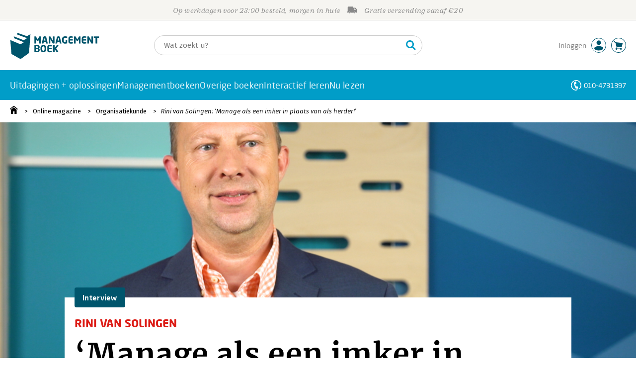

--- FILE ---
content_type: text/css;charset=UTF-8
request_url: https://i.mgtbk.nl/platform/m4-managementboek-00140733/dist/css/pages/blog_artikel.css
body_size: 7987
content:
.ssb-titel,.sylvester .-titel,.zoey .-info .-titel{font-family:"Sagona W05",serif;font-weight:700;font-style:italic;letter-spacing:.02em}.gabe .prijs-container>div,.ssb-prijs,.zoey .gabe .prijs-container>div{font-family:"Sagona W05",serif;letter-spacing:.02em;font-weight:900;font-style:normal}body{line-height:1.25rem;font-size:14px;font-weight:370;font-family:"Fira Sans",sans-serif}.gabe,.zoey .gabe{display:flex;flex-direction:column}.gabe .-prijs,.zoey .gabe .-prijs{margin-bottom:11px}.gabe .prijs-container,.zoey .gabe .prijs-container{display:flex;flex-direction:row-reverse;align-items:baseline;justify-items:flex-start;justify-content:flex-end}.gabe .prijs-container>div,.zoey .gabe .prijs-container>div{font-size:1.75rem}.gabe .prijs-container small.price,.zoey .gabe .prijs-container small.price{font-weight:500;font-size:60%}.gabe .prijs-container small.price b,.zoey .gabe .prijs-container small.price b{font-weight:900;font-size:110%}.gabe .prijs-container .van,.zoey .gabe .prijs-container .van{color:#888;text-decoration:line-through;font-weight:500;font-size:1rem;margin-left:10px}.gabe .prijs-container .exbtw,.zoey .gabe .prijs-container .exbtw{display:none;margin-right:10px;margin-left:0;line-height:14px;transform:translateY(-11px);border:thin solid #4a4a4a;padding:4px;border-radius:4px;font-family:"Fira Sans",sans-serif;font-weight:350;font-size:12px;color:#444}.-bindwijze-seminar .gabe .prijs-container .exbtw,.-bindwijze-seminar .zoey .gabe .prijs-container .exbtw{display:inline-flex;flex-direction:column;align-items:center}.gabe .-vbmih,.zoey .gabe .-vbmih{margin-bottom:5px}.gabe .-vbmih .-valeri,.zoey .gabe .-vbmih .-valeri{font-size:13px}.tuvok{background-color:#4a4a4a;position:relative}.tuvok>.-f{position:absolute;width:100%;height:100%;top:0;left:0;background-repeat:no-repeat;background-position:50%}.tuvok .-thn{background-size:cover}.tuvok .-playbtn{opacity:.6;background-size:70%;background-image:url("data:image/svg+xml;charset=utf-8,%3Csvg xmlns='http://www.w3.org/2000/svg' fill='%23fff' viewBox='0 0 512 512'%3E%3Cpath d='M256 8C119 8 8 119 8 256s111 248 248 248 248-111 248-248S393 8 256 8m115.7 272-176 101c-15.8 8.8-35.7-2.5-35.7-21V152c0-18.4 19.8-29.8 35.7-21l176 107c16.4 9.2 16.4 32.9 0 42'/%3E%3C/svg%3E");cursor:pointer}.tuvok .-playbtn:hover{opacity:.85}.tuvok iframe{border:0}.tuvok .-tuvok-cookie-container{position:absolute;display:flex;height:100%;width:100%}.tuvok .-tuvok-cookie-container .-tuvok-cookie-content{display:flex;justify-content:center;align-self:center;padding:10px;border-radius:3px;background-color:var(--mb-lightblue);color:#fff;margin:0 2.5rem;flex-direction:column}.tuvok .-tuvok-cookie-container span:nth-of-type(2){margin-top:15px;cursor:pointer}.tuvok-container .-template{font-family:"Fira Sans",sans-serif;color:var(--mb-lightblue);font-size:14px;font-weight:500}.tuvok-container h3{margin-bottom:15px;padding-bottom:0}.demian,.demian-container{display:flex;flex-direction:row}.demian-container{flex-wrap:wrap}.demian{height:20.125rem}.demian .-fake-border{position:absolute;top:0;left:0;height:100%;width:100%;box-sizing:border-box;border-top:1px solid #888;border-bottom:1px solid #888;z-index:10;pointer-events:none}.demian .-tekst{padding:1.5rem 2rem;position:relative}.demian .-tekst p{font-family:"Fira Sans",sans-serif;font-size:1.125rem;font-weight:300;display:-webkit-box;-webkit-line-clamp:4;-webkit-box-orient:vertical;overflow:hidden;line-height:1.5625rem;max-height:6.25rem}.demian .-tekst h3,.demian.-event .-tekst .-datum{font-family:"Fira Sans",sans-serif;font-size:1.5rem;font-weight:700;line-height:1.375rem}.demian .-tekst h3 a{text-decoration:none}.demian .-tekst .-lees-verder{position:absolute;bottom:2rem}.demian .-beeld,.demian .-tekst{box-sizing:border-box;width:50%;flex-grow:0;flex-shrink:0}.demian>a.-beeld{display:block;background-size:cover;background-position:top center}.demian.-event .-tekst{background-color:#666;color:#fff;position:relative}.demian.-event .-tekst .-datum{font-size:1.25rem;line-height:1.25rem;background-color:#fff;width:100%;color:#666;position:absolute;top:2rem;left:0;padding:.75rem 1.25rem;box-sizing:border-box}.demian.-event .-tekst .-content{position:absolute;bottom:2rem;left:0;padding:0 1.25rem;box-sizing:border-box}.demian.-event .-tekst .-titel{font-family:"Sagona W05",serif;letter-spacing:.02em;font-size:1.5rem;font-style:italic;line-height:1.5rem;font-weight:700;margin-bottom:.5rem}.demian.-event .-tekst .-ondertitel{font-family:"Fira Sans",sans-serif;font-size:1.125rem;line-height:1.125rem;font-weight:350;margin-bottom:.75rem}.demian.-event .-tekst .-metoa{font-family:"Fira Sans",sans-serif;font-size:.875rem;line-height:1rem;font-weight:700;margin-bottom:0}.demian,.hemidemian,body.blog_artikel main{position:relative}.hemidemian.-hemidemian-mobile{width:100%;max-width:unset;margin-left:0;margin-bottom:1rem}.hemidemian.-hemidemian-mobile:nth-of-type(3),.hemidemian.-hemidemian-mobile:nth-of-type(4),.hemidemian.-hemidemian-mobile:nth-of-type(5),.hemidemian.-hemidemian-mobile:nth-of-type(7){display:none}.hemidemian.-hemidemian-mobile:last-child(){border-bottom:thin solid #ccc}.hemidemian.-hemidemian-mobile:nth-child(n+2){border-top:thin solid #ccc;padding-top:1.25rem;padding-bottom:10px;margin-bottom:0}.hemidemian.-hemidemian-mobile:nth-child(n+2) a.-beeld{display:none}.hemidemian.-hemidemian-mobile:nth-child(n+2) .-template{font-family:"Fira Sans",sans-serif;color:var(--mb-lightblue);font-size:14px;font-weight:500}.hemidemian.-hemidemian-mobile:nth-child(n+2) .-titel{font-size:1rem;font-weight:370;font-family:"Fira Sans",sans-serif;font-style:normal;line-height:1.25rem;height:2.75rem}.hemidemian.-hemidemian-mobile:nth-child(n+2) .-titel a{display:inline;line-height:1.25rem}.hemidemian.-hemidemian-mobile.-blog h3.-titel{height:unset}.hemidemian.-hemidemian-mobile.-event:nth-child(n+2){padding-bottom:0;margin-bottom:0;height:auto}.hemidemian.-hemidemian-mobile.-event:nth-child(n+2) .-top[style]{background-color:transparent!important;height:auto;padding:0 0 .9375rem}.hemidemian.-hemidemian-mobile.-event:nth-child(n+2) .-bottom,.hemidemian.-hemidemian-mobile.-event:nth-child(n+2) .-datum+.-leervorm,body.blog_artikel main section.-container .bottom .bottom-boeken .-boeken>.sylvester .butters.-with-prijs:nth-child(n+2){display:none}.hemidemian.-hemidemian-mobile.-event:nth-child(n+2) .-datum,.hemidemian.-hemidemian-mobile.-event:nth-child(n+2) .-leervorm{font-family:"Fira Sans",sans-serif;font-size:.875rem;line-height:1rem;font-weight:700;margin:0 0 .25rem;padding:0;position:static}.hemidemian.-hemidemian-mobile.-event:nth-child(n+2) .-datum[style],.hemidemian.-hemidemian-mobile.-event:nth-child(n+2) .-leervorm[style]{color:#000!important}.hemidemian.-hemidemian-mobile.-event:nth-child(n+2) .-datum{font-style:normal}.hemidemian.-hemidemian-mobile.-event:nth-child(n+2) .-datum,.hemidemian.-hemidemian-mobile.-event:nth-child(n+2) .-datum a,.hemidemian.-hemidemian-mobile.-event:nth-child(n+2) .-titel,.hemidemian.-hemidemian-mobile.-event:nth-child(n+2) .-titel a{color:#000}.hemidemian.-hemidemian-mobile.-event:nth-child(n+2) .-titel{font-size:1rem;font-weight:370;font-family:"Fira Sans",sans-serif;font-style:normal;line-height:1.25rem;height:2.75rem;margin-bottom:0}.hemidemian.-blog .-template{color:var(--mb-lightblue);font-family:"Fira Sans",sans-serif;font-size:.875rem;line-height:1rem;font-weight:600;margin-bottom:.25rem;white-space:nowrap;overflow:hidden;text-overflow:ellipsis;max-width:100%}.hemidemian.-blog .-titel{padding-bottom:.5rem;margin:0;font-family:"Sagona W05",serif;letter-spacing:.02em;font-size:1.25rem}.hemidemian.-blog .-titel a{display:block;display:-webkit-box;-webkit-line-clamp:3;-webkit-box-orient:vertical;overflow:hidden;line-height:1.375rem;max-height:4.125rem;height:4.125rem;text-decoration:none}.hemidemian.-blog a.-beeld{display:block;height:12rem;background-size:cover;background-position:top center;overflow:hidden}.hemidemian.-blog.-zilver .-titel{background-color:#f6f5f1;padding:1rem}.hemidemian.-blog.-zilver .-template{background-color:#fff;padding:.375rem 2rem .375rem 1rem;position:absolute;right:0;top:5.5rem}.hemidemian.-blog.podcast .-label,.hemidemian.-blog.video .-label{font-family:"Neo Sans W01",sans-serif;font-size:14px;font-weight:500;letter-spacing:.17px;color:#fff;box-sizing:border-box;border-radius:4px;display:inline-block;text-align:center;line-height:1.0625rem;text-transform:capitalize;background-color:#4a4a4a;width:4.375rem;height:4.375rem;margin-top:10px;margin-left:10px}.hemidemian.-blog.podcast .-label::before,.hemidemian.-blog.video .-label::before{display:flex;justify-content:center;margin-top:12px}.hemidemian.-blog.video .-label::before{content:url("data:image/svg+xml;charset=utf-8,%3Csvg xmlns='http://www.w3.org/2000/svg' height='28' fill='%23fff' viewBox='0 0 512 512'%3E%3Cpath d='M256 8C119 8 8 119 8 256s111 248 248 248 248-111 248-248S393 8 256 8m115.7 272-176 101c-15.8 8.8-35.7-2.5-35.7-21V152c0-18.4 19.8-29.8 35.7-21l176 107c16.4 9.2 16.4 32.9 0 42'/%3E%3C/svg%3E")}.hemidemian.-blog.podcast .-label::before{content:url("data:image/svg+xml;charset=utf-8,%3Csvg xmlns='http://www.w3.org/2000/svg' height='28' fill='%23fff' viewBox='0 0 352 512'%3E%3Cpath d='M176 352c53.02 0 96-42.98 96-96V96c0-53.02-42.98-96-96-96S80 42.98 80 96v160c0 53.02 42.98 96 96 96m160-160h-16c-8.84 0-16 7.16-16 16v48c0 74.8-64.49 134.82-140.79 127.38C96.71 376.89 48 317.11 48 250.3V208c0-8.84-7.16-16-16-16H16c-8.84 0-16 7.16-16 16v40.16c0 89.64 63.97 169.55 152 181.69V464H96c-8.84 0-16 7.16-16 16v16c0 8.84 7.16 16 16 16h160c8.84 0 16-7.16 16-16v-16c0-8.84-7.16-16-16-16h-56v-33.77C285.71 418.47 352 344.9 352 256v-48c0-8.84-7.16-16-16-16'/%3E%3C/svg%3E")}.hemidemian.-event.-zilver .-titel{max-height:44px;overflow:hidden;text-overflow:ellipsis;display:-webkit-box;-webkit-line-clamp:2;-webkit-box-orient:vertical}.hemidemian.-event>.-top{box-sizing:border-box;height:6.25rem;color:#fff;padding:1rem}.hemidemian.-event>.-top a{text-decoration:none;color:#fff}.hemidemian.-event>.-top .-datum{font-family:"Fira Sans",sans-serif;font-size:.875rem;line-height:1rem;font-weight:700;margin-bottom:.75rem}.hemidemian.-event>.-top .-titel{font-family:"Sagona W05",serif;letter-spacing:.02em;font-size:1.25rem;line-height:1.375rem;font-weight:700}.hemidemian.-event .-leervorm{position:absolute;background-color:#fff;font-family:"Fira Sans",sans-serif;font-size:1.125rem;line-height:1.25rem;right:0;top:5.625rem;min-width:8rem;padding:.375rem 2rem .375rem 1rem}.hemidemian.-event>.-beeld{display:block;height:12.5rem;background-size:cover;background-position:center}.sylvester a,body.blog_artikel main section.-container .-info a,body.blog_artikel main section.-container aside a{color:inherit}.sylvester .cover{display:block;width:8.75rem;height:12.5rem;background-size:contain;background-repeat:no-repeat}.sylvester .-bindwijzes{margin-top:1.25rem}.sylvester .-bindwijzes .butters{margin-bottom:15px}.sylvester .-bindwijzes .butters i.-vanprijs{color:#888;font-size:.75rem;font-weight:600;height:11px;letter-spacing:0;line-height:13px;text-decoration:line-through}.sylvester .-bindwijzes .butters i.-voorprijs{margin-left:5px}.sylvester .-titel{display:block;margin-top:0;line-height:1.25rem;font-size:1rem;text-decoration:none}.blog_artikel .sylvester .-titel{max-width:14.0625rem;overflow:hidden;display:inline-block}.sylvester .-auteur{margin-top:1.25rem;font-size:12px;font-weight:370;font-family:"Fira Sans",sans-serif}.zoey-mobile{display:grid;grid-template:"mobile-cover info" auto "mobile-cover vbmih" auto/120px 1fr;min-height:100px}.zoey-mobile>.-info+.-prijs-en-vbmih{margin-left:0}.zoey-mobile.-aanbieding{padding-top:2.5rem}.zoey-mobile.-artikel{min-height:200px}.zoey-mobile.-voucher{grid-template:"mobile-cover info" 130px/80px 1fr}.zoey-mobile.-voucher .-cover>a{max-width:3.75rem;width:3.75rem}.zoey-mobile .-cover{grid-area:mobile-cover;height:auto;width:calc(100% - 1.25rem);overflow:hidden}.zoey-mobile .-cover>a{max-width:100%;width:100%;display:inline-block;height:100%;vertical-align:top}.zoey-mobile>.-vbmih{grid-area:vbmih}.zoey-mobile .-andere-edities{display:none}.zoey-mobile .-info{margin-right:0;padding-right:0}.zoey-mobile .-info .-auteurs{font-size:12px;margin-top:8px}.zoey-mobile .-info .-titel{font-size:1rem}.zoey-mobile .-info .-abstract,.zoey-mobile .-info .-rating .-pos .krans~.caption,.zoey-mobile .-info .-rating .-pos~.-pos{display:none}.zoey-mobile .-info .-rating .pos{order:1;min-width:2.5rem}.zoey-mobile .-info .-rating .starbuck{order:2}.zoey-mobile .-info .-rating .-pos:last-child{margin-right:1.25rem}.zoey-mobile .-prijs-en-vbmih{display:grid;grid-template:"info info" auto "prijs knop" auto/1fr 100px;width:100%}.zoey-mobile .-prijs-en-vbmih .-prijs{grid-area:prijs;margin-bottom:0;margin-top:unset;display:flex;align-items:center}.zoey-mobile .-prijs-en-vbmih .-prijs .prijs-container{flex-direction:column}.zoey-mobile .-prijs-en-vbmih .-prijs .prijs-container .huidig{padding-bottom:3px}.zoey-mobile .-prijs-en-vbmih .-prijs .prijs-container>div{font-size:1.25rem;line-height:1.125rem}.zoey-mobile .-prijs-en-vbmih .-prijs .prijs-container>div.van{font-size:14px;line-height:14px;margin-left:unset}.zoey-mobile .-prijs-en-vbmih .-vbmih{grid-area:info;margin-bottom:0}.zoey-mobile .-prijs-en-vbmih .valeri{padding:10px 0}.zoey-mobile .-prijs-en-vbmih .-knoppen{grid-area:knop;display:flex;justify-content:flex-end;flex-direction:column;padding-bottom:4px}.zoey-mobile .-prijs-en-vbmih .butters-container .-calculator,.zoey-mobile .-prijs-en-vbmih .butters-container .-cart,.zoey-mobile .-prijs-en-vbmih .butters-container .-ebook,.zoey-mobile .-prijs-en-vbmih .butters-container .-pen,.zoey-mobile .-prijs-en-vbmih .butters-container .-reserveer{text-indent:-10000px;background-position:center}.zoey-mobile .-andereedities{display:none}.zoey-mobile.-artikel .-cover>a{width:100%;max-width:unset}.zoey-mobile.-artikel.-rotated .-cover{overflow:hidden;max-height:160px}.zoey-mobile.-artikel.-rotated .-cover div.cover{background-size:contain;transform:rotate(-15deg);transform-origin:top right;right:30px;top:7px;width:100%;height:9.375rem;background-position:top right;filter:drop-shadow(0 2px 5px rgba(0,0,0,.5))}.zoey-mobile.-events{flex-direction:column}.zoey-mobile.-events.-aanbieding{padding-top:15px}.zoey-mobile.-events.-aanbieding.-neuter,body.blog_artikel main section.-container[data-rubriek=podcast],body.blog_artikel main section.-container[data-rubriek=video]{padding-top:0}.zoey-mobile.-events .-info{display:contents}.zoey-mobile.-events .-bindwijze{order:1;transform:translateX(4px)}.zoey-mobile.-events .-titel{order:2;transform:translateX(4px);border-bottom:none}.zoey-mobile.-events .-auteurs{order:15}.zoey-mobile.-events .-abstract,.zoey-mobile.-events .-prijs-en-vbmih .-vbmih{display:none}.zoey-mobile.-events .-prijs-en-vbmih{order:30}.zoey-mobile.-events .-prijs-en-vbmih .-knoppen{width:5.9375rem;transform:translateY(-1px)}.zoey-mobile.-events .-prijs-en-vbmih .-knoppen::before{content:"prijs excl. BTW";position:absolute;display:block;transform:translate(-83px,-8px);color:#000;font-size:11px;font-weight:400}.zoey-mobile.-events .-cover{order:10;padding:0;width:100%;min-height:90px;height:5.625rem;margin-bottom:0;max-width:100%}.zoey-mobile.-events .-cover>a{max-width:100%;width:100%}.zoey .overlay,.zoey-mobile.-events.-bindwijze-incompany .datum{display:none}.zoey-mobile.-events.-bindwijze-incompany .-knoppen::before{content:"Vraag een offerte aan";transform:translate(-120px,-8px);white-space:nowrap}.zoey-mobile.-events.-bindwijze-incompany .-knoppen .butters.-calculator{text-indent:-10000px;background-position:center;background-size:14px}.zoey-mobile.-events.-bindwijze-incompany div.-prijs>*{opacity:0;transform:scale(0)}#noordhoff-container h2{color:#e6007e;font-weight:500;font-size:1.25rem}a[rel=noordhoffbuyback]{font-weight:450}.zoey{position:relative;background-color:#fff;width:100%;min-height:250px;padding:1.25rem;margin-top:1.25rem;display:flex;font-size:14px;font-weight:370;font-family:"Fira Sans",sans-serif}.boekenlijst li>*,.zoey,.zoey *{box-sizing:border-box}.zoey a{color:inherit;text-decoration:none}.zoey .-meer{background-image:url("data:image/svg+xml;charset=utf-8,%3Csvg xmlns='http://www.w3.org/2000/svg' fill='%234a4a4a' viewBox='0 0 448 512'%3E%3Cpath d='m295.515 115.716-19.626 19.626c-4.753 4.753-4.675 12.484.173 17.14L356.78 230H12c-6.627 0-12 5.373-12 12v28c0 6.627 5.373 12 12 12h344.78l-80.717 77.518c-4.849 4.656-4.927 12.387-.173 17.14l19.626 19.626c4.686 4.686 12.284 4.686 16.971 0l131.799-131.799c4.686-4.686 4.686-12.284 0-16.971L312.485 115.716c-4.686-4.686-12.284-4.686-16.97 0'/%3E%3C/svg%3E");background-position:100% center;background-size:13px;text-decoration:underline;background-repeat:no-repeat;display:inline-block;padding-right:1.1rem}.zoey.-trans{background-color:unset;padding:0}.zoey:last-child{margin-bottom:1.25rem}.zoey .-cover{width:10.625rem;height:16.875rem;margin-right:1.25rem}.zoey .-info{flex:10;margin-top:-10px;display:flex;flex-direction:column}.zoey .-info .-auteurs a:hover,.zoey .-info .-titel a:hover,.zoey .-noordhoff-buyback a{text-decoration:underline}.zoey .-info .-auteurs{line-height:135%;margin-bottom:5px;margin-top:7px}.zoey .-info .-auteurs a:after{content:", "}.zoey .-info .-auteurs a:last-child:after{content:""}.zoey .-info .-titel{margin-left:-2px;text-overflow:ellipsis;overflow:hidden;font-size:1.25rem;padding-bottom:10px;border-bottom:thin solid #ccc}.zoey .-info .-titel u{color:#fff;background-color:#000;border-radius:4px;text-decoration:none;font-style:normal;display:inline-block;line-height:1.25rem;transform:translateY(-2px);margin-right:.5em;font-weight:550;font-family:"Fira Sans",sans-serif;font-size:12px;padding:0 5px}.zoey .-info .-bindwijze{border-bottom:thin solid #ccc;line-height:1.25rem;font-size:12px;color:#333;padding:4px 0}.zoey .-info .-bindwijze>span:first-child{text-transform:capitalize}.zoey .-info .-bindwijze span:after{content:" | "}.zoey .-info .-bindwijze span:last-of-type:after{content:""}.zoey .-info .-bindwijze .-andere-edities{margin-top:0;white-space:nowrap;text-transform:none;font-style:normal}.zoey .-info .-bindwijze .-blz{display:none}.zoey .-info .-andereedities{margin-top:auto}.zoey .-info .-rating{padding-top:5px;display:flex;padding-bottom:5px;border-bottom:thin solid #ccc;min-height:48px}.zoey .-info .-rating .starbuck{transform:translate(0,3px);margin-right:2.5rem}.zoey .-info .-rating .-pos{margin-right:1.5625rem}.zoey .-info .-rating .-pos:last-child{margin-right:0}.zoey .-info .-abstract{font-size:14px;line-height:1.25rem;padding:10px 0 1.25rem}.zoey .-prijs-en-vbmih{width:13.75rem;margin-left:1.25rem}.zoey.-events.-neuter .-aanbieding,.zoey.-events.-neuter .-prijs-en-vbmih,.zoey.-neuter .-aanbieding,.zoey.-neuter .-prijs-en-vbmih{display:none}.zoey .cover{overflow:hidden;position:relative;background-position:top;background-size:contain;background-repeat:no-repeat;height:100%;width:100%;max-height:277px}.zoey .-aanbieding{position:absolute;right:0;top:0;height:1.875rem;background-color:#6f6864;color:#fff;font-weight:550;font-family:"Fira Sans",sans-serif;font-size:1rem;line-height:1.875rem;letter-spacing:.04em;padding:0 1.25rem 0 10px;border-bottom-left-radius:4px;transform:translate(2px,-2px)}.zoey.-bindwijze-incompany .datum{display:none!important}.zoey.-bindwijze-incompany div.-prijs>div.prijs-container{display:none;opacity:0;text-indent:-10000}.zoey.-artikel,.zoey.-events{display:flex}.zoey.-artikel .-cover,.zoey.-artikel .-info{width:50%;height:auto}.zoey.-artikel .-cover div.cover,body.blog_artikel main>.beeld .-img{background-size:cover;background-position:top center}.zoey.-artikel.-rotated .-cover{overflow:hidden}.zoey.-artikel.-rotated .-cover div.cover{background-size:contain;transform:rotate(-15deg);transform-origin:top right;right:120px;top:7px;width:100%;height:15.625rem;background-position:top right;filter:drop-shadow(0 2px 5px rgba(0,0,0,.5))}.zoey.-events .-cover,.zoey.-events .-info{width:50%;position:relative}.zoey.-events .-info{padding-left:0}.zoey.-events .-cover div.cover{background-size:cover;background-position:center top;max-height:300px}.zoey.-events .-cover .datum{position:absolute;top:0;left:0;width:5.625rem;height:5.625rem;display:flex;flex-direction:column;align-content:center;justify-content:center;align-items:center;background-color:var(--mb-lightblue);font-weight:600;font-family:"Neo Sans W01",sans-serif;font-size:1.4375rem;color:#fff}.zoey.-events .-cover .datum>span:first-child{font-size:2.3125rem;line-height:2.5rem}.zoey.-events .-cover .datum>span{line-height:100%}.zoey.-events .-bindwijze{border-bottom:none;font-size:14px;color:#000}.zoey.-events .-auteurs{border-bottom:thin solid #ccc;padding-bottom:5px}.zoey.-events .-prijs-en-vbmih{width:100%;display:flex;flex-direction:row;flex-wrap:wrap;justify-content:space-between;margin-top:auto;margin-left:0}.zoey.-events .-prijs-en-vbmih .-vbmih{order:1;width:100%}.zoey.-events .-prijs-en-vbmih .-prijs{order:2;flex-shrink:2;width:10.3125rem;margin-bottom:0;align-self:flex-end;display:flex}.zoey.-events .-prijs-en-vbmih .-prijs .prijs-container{display:flex;flex-direction:row-reverse;align-items:baseline}.zoey.-events .-prijs-en-vbmih .-prijs .prijs-container>div{font-size:1.5rem;display:flex;justify-content:flex-end}.zoey.-events .-prijs-en-vbmih .-prijs .prijs-container>div.van{font-size:1.125rem;margin-left:10px}.zoey.-events .-prijs-en-vbmih .-prijs .prijs-container>div>.exbtw{transform:translateY(0);margin-right:15px}.zoey.-events .-prijs-en-vbmih .-prijs .prijs-container>div>.van-prijs{align-self:center}.zoey.-events .-prijs-en-vbmih .-knoppen{order:3;flex-shrink:1;width:13.75rem;align-self:flex-end}.zoey .-noordhoff-buyback{font-weight:450}.boekenlijst{margin-top:1.25rem}.boekenlijst h3{font-family:"Sagona W05",serif;letter-spacing:.02em;font-weight:700;font-size:1.375rem;font-style:italic;margin-top:0}.boekenlijst li,.boekenlijst ul{list-style:none;margin:0;padding:0}.boekenlijst li a,.boekenlijst ul a{color:#000}.boekenlijst ul{margin-bottom:1.25rem}.boekenlijst li{width:100%;position:relative;box-sizing:border-box;overflow:hidden;border-bottom:thin solid #ccc;padding-top:1.25rem}.boekenlijst li a{text-decoration:none}.boekenlijst li:last-child{border-bottom:none}.boekenlijst .-boekenlijstitem{padding-bottom:1.25rem;cursor:pointer;font-family:"Fira Sans",sans-serif}.boekenlijst .-boekenlijstitem .-auteur{font-size:14px;line-height:1rem}.boekenlijst .-boekenlijstitem .-titel{font-size:1rem;line-height:1.25rem;font-weight:600}.boekelijst_auteur h3{font-family:"Fira Sans",sans-serif;font-weight:200;font-size:1.875rem;letter-spacing:unset;font-style:normal;margin-top:3rem;margin-bottom:1.5rem}.boekelijst_auteur span{font-size:1.25rem;color:#888}#page div.merel{font-size:1.125rem;font-weight:300;box-sizing:border-box;padding-left:2.5rem;padding-top:2px;padding-bottom:2px;background-image:url("data:image/svg+xml;charset=utf-8,%3Csvg xmlns='http://www.w3.org/2000/svg' fill='%23019dc8' viewBox='0 0 512 512'%3E%3Cpath d='M256 8c137 0 248 111 248 248S393 504 256 504 8 393 8 256 119 8 256 8'/%3E%3Cpath fill='%23fff' d='M369.9 239 234.4 103.5c-9.4-9.4-24.6-9.4-33.9 0l-17 17c-9.4 9.4-9.4 24.6 0 33.9L285.1 256 183.5 357.6c-9.4 9.4-9.4 24.6 0 33.9l17 17c9.4 9.4 24.6 9.4 33.9 0L369.9 273c9.4-9.4 9.4-24.6 0-34'/%3E%3C/svg%3E");background-size:1.5rem 1.5rem;background-repeat:no-repeat;min-height:25px}#page div.merel a:hover{color:#000}#page div.merel a,#page div.merel a:active,#page div.merel a:visited{color:#000;text-decoration:none}#page div.merel a:hover{text-decoration:underline}#page .-witteheader div.merel a{color:#fff}body.blog_artikel main>.beeld{position:absolute;z-index:-1;top:0;left:0;width:100%}body.blog_artikel main>.beeld.-half .-img{width:50%;background-position:top right}body.blog_artikel main>.beeld.-coverplaatje{background-color:#f6f5f1}body.blog_artikel main>.beeld.-coverplaatje .-img{max-width:80rem;margin:0 auto;background-size:auto 100%;background-repeat:no-repeat;background-position:top left}body.blog_artikel main>.beeld.-fixed-width .-img{width:90rem;max-width:100%;margin:0 auto;background-size:cover}body.blog_artikel main section.-container{margin:0 auto;background-color:#fff;max-width:61.25rem;padding:1.25rem;position:relative}body.blog_artikel main section.-container .-rubriek{position:absolute;top:-1.25rem;left:1.25rem;color:#fff;font-family:"Neo Sans W01",sans-serif;font-weight:500;background-color:#00556c;font-size:.9375rem;line-height:2.5rem;padding:0 1rem;border-radius:.25rem;font-style:normal;display:flex}body.blog_artikel main section.-container .-info{display:flex;flex-wrap:wrap;border-top:thin solid #ccc;border-bottom:thin solid #ccc;margin-bottom:1.875rem;box-sizing:border-box;line-height:1.5rem;padding-top:15px;padding-bottom:15px;font-family:"Neo Sans W01",sans-serif;font-weight:400;font-size:14px;color:#000}body.blog_artikel main section.-container .-info .-auteur,body.blog_artikel main section.-container .-info .-datum,body.blog_artikel main section.-container .-info .-fotograaf,body.blog_artikel main section.-container .-info .-leestijd{white-space:nowrap}body.blog_artikel main section.-container .-info .-auteur,body.blog_artikel main section.-container .-info .-fotograaf{background-image:url(https://i.mgtbk.nl/font-awesome/svgs/light/pen-fancy.svg);background-size:17px auto;background-repeat:no-repeat;background-position:left center;padding-left:1.4375rem;font-weight:400}body.blog_artikel main section.-container .-info .-fotograaf{background-image:url(https://i.mgtbk.nl/font-awesome/svgs/light/camera.svg)}body.blog_artikel main section.-container .-info .-pipe{color:#dc1c16;padding:0 10px}body.blog_artikel main section.-container h1.-artikeltitel{font-family:Merriweather,serif;font-size:3.75rem;line-height:3.75rem;font-style:normal;margin-top:0;font-weight:500;word-break:break-word}body.blog_artikel main section.-container .-rubriek+.-artikeltitel{margin-top:1.25rem}body.blog_artikel main section.-container .-artikelkop-alternative{margin-top:2.5rem;display:flex}body.blog_artikel main section.-container .-artikelkop-alternative .-interviewee,body.blog_artikel main section.-container article.tekst h2+p,body.blog_artikel main section.-container article.tekst h4+p{margin-top:0}body.blog_artikel main section.-container .-artikelkop-alternative .-artikeltitel{width:28.75rem;font-size:3.125rem;line-height:3.125rem;letter-spacing:-2px}body.blog_artikel main section.-container .-artikelkop-alternative iframe{margin-left:auto;width:28.75rem}body.blog_artikel main section.-container[data-rubriek=podcast] .-rubriek,body.blog_artikel main section.-container[data-rubriek=video] .-rubriek{font-size:1.0625rem;background-color:#4a4a4a}body.blog_artikel main section.-container[data-rubriek=podcast] .-rubriek::before,body.blog_artikel main section.-container[data-rubriek=video] .-rubriek::before{position:absolute;top:3px;left:15px}body.blog_artikel main section.-container[data-rubriek=podcast] .-rubriek{padding-left:2.5rem}body.blog_artikel main section.-container[data-rubriek=podcast] .-rubriek::before{content:url("data:image/svg+xml;charset=utf-8,%3Csvg xmlns='http://www.w3.org/2000/svg' height='20' fill='%23fff' viewBox='0 0 352 512'%3E%3Cpath d='M176 352c53.02 0 96-42.98 96-96V96c0-53.02-42.98-96-96-96S80 42.98 80 96v160c0 53.02 42.98 96 96 96m160-160h-16c-8.84 0-16 7.16-16 16v48c0 74.8-64.49 134.82-140.79 127.38C96.71 376.89 48 317.11 48 250.3V208c0-8.84-7.16-16-16-16H16c-8.84 0-16 7.16-16 16v40.16c0 89.64 63.97 169.55 152 181.69V464H96c-8.84 0-16 7.16-16 16v16c0 8.84 7.16 16 16 16h160c8.84 0 16-7.16 16-16v-16c0-8.84-7.16-16-16-16h-56v-33.77C285.71 418.47 352 344.9 352 256v-48c0-8.84-7.16-16-16-16'/%3E%3C/svg%3E")}body.blog_artikel main section.-container[data-rubriek=video] .-rubriek{padding-left:2.8125rem}body.blog_artikel main section.-container[data-rubriek=video] .-rubriek::before{content:url("data:image/svg+xml;charset=utf-8,%3Csvg xmlns='http://www.w3.org/2000/svg' height='20' fill='%23fff' viewBox='0 0 512 512'%3E%3Cpath d='M256 8C119 8 8 119 8 256s111 248 248 248 248-111 248-248S393 8 256 8m115.7 272-176 101c-15.8 8.8-35.7-2.5-35.7-21V152c0-18.4 19.8-29.8 35.7-21l176 107c16.4 9.2 16.4 32.9 0 42'/%3E%3C/svg%3E")}body.blog_artikel main section.-container .-interviewee{font-family:"Neo Sans W01",sans-serif;font-weight:700;text-transform:uppercase;font-size:1.375rem;line-height:1.5rem;margin-bottom:1.25rem;margin-top:1.25rem;color:#dc1c16}body.blog_artikel main section.-container .-intro{font-family:"Neo Sans W01",sans-serif;font-weight:200;font-size:1.5rem;line-height:1.9375rem;margin-bottom:1.875rem}body.blog_artikel main section.-container .-article{max-width:35rem}body.blog_artikel main section.-container article.tekst{font-family:Merriweather,serif;font-size:1.125rem;padding-bottom:3.75rem;word-break:break-word}body.blog_artikel main section.-container article.tekst h2,body.blog_artikel main section.-container article.tekst h4{font-family:"Neo Sans W01",sans-serif;font-weight:700;text-transform:uppercase;font-size:1.125rem;color:#dc1c16;margin-bottom:0;margin-top:0}body.blog_artikel main section.-container article.tekst p{line-height:1.875rem;margin-bottom:1.125rem}body.blog_artikel main section.-container article.tekst.-qanda h2,body.blog_artikel main section.-container article.tekst.-qanda h4{font-family:Merriweather,serif;font-size:1.125rem;font-weight:500;font-style:italic;color:#000;text-transform:none}body.blog_artikel main section.-container article.tekst ol,body.blog_artikel main section.-container article.tekst ul{margin:1.625rem 0;padding-left:2.5rem}body.blog_artikel main section.-container article.tekst ol li,body.blog_artikel main section.-container article.tekst ul li{line-height:1.875rem}body.blog_artikel main section.-container article.tekst .kadertekst1{padding:1.5625rem 1.875rem;margin:1.875rem 0;background-color:#f6f5f1}body.blog_artikel main section.-container article.tekst .kadertekst1 h2{font-family:"Neo Sans W01",sans-serif;font-size:1.125rem!important;font-weight:700!important;color:#dc1c16!important;margin-top:0}body.blog_artikel main section.-container article.tekst .kadertekst1 p{font-family:"Fira Sans",sans-serif;font-size:1.125rem!important;letter-spacing:-.2px;margin-bottom:0}body.blog_artikel main section.-container article.tekst .kadertekst1 ol li,body.blog_artikel main section.-container article.tekst .kadertekst1 ul li{font-family:"Fira Sans",sans-serif;font-weight:370}body.blog_artikel main section.-container aside{max-width:18.75rem}body.blog_artikel main section.-container aside h2{font-family:"Neo Sans W01",sans-serif;margin-top:2rem}body.blog_artikel main section.-container aside h2:first-child{margin-top:0}body.blog_artikel main section.-container aside .tuvok+.tuvok{margin-top:1rem}body.blog_artikel main section.-container aside .sylvester{margin-bottom:2.5rem}body.blog_artikel main section.-container .bottom{border-top:thin solid #ccc;padding-top:3.75rem;padding-bottom:3.75rem}body.blog_artikel main section.-container .bottom .bottom-boeken{margin-top:3.125rem}body.blog_artikel main section.-container .bottom .bottom-boeken h2{font-family:"Neo Sans W01",sans-serif}body.blog_artikel main section.-container .bottom .bottom-boeken .-boeken{display:flex;justify-content:space-between;flex-wrap:wrap}body.blog_artikel main section.-container .bottom .bottom-boeken .-boeken>.sylvester{width:calc(50% - 10px);max-width:calc(50% - 10px);margin-bottom:3.125rem}body.blog_artikel main section.-container .bottom .bottom-boeken .-boeken>.sylvester .cover{float:left;margin-right:1.25rem}body.blog_artikel main section.-container .bottom .bottom-boeken .-boeken>.sylvester .-auteur{margin-top:0}body.blog_artikel main .over-de-auteur{font-family:"Fira Sans",sans-serif;font-size:1rem;font-weight:300;font-style:italic;display:flex;margin-top:3.125rem}body.blog_artikel main .over-de-auteur .-img{margin-right:1.25rem}body.blog_artikel main .over-de-auteur .-img>div{width:8.75rem;height:8.75rem;background-repeat:no-repeat;background-size:140px auto}body.blog_artikel main .over-de-auteur h5{font-style:normal;font-weight:500;margin:-5px 0 0}body.blog_artikel main .over-de-auteur .-website{margin-top:1.25rem}body.blog_artikel main .over-de-auteur .-link{font-size:1rem;line-height:150%;font-style:normal;font-weight:300}.--oude-biografie,.boekenweekbanner-side{display:none}.popup.sharedialog{padding:1.25rem 1.5rem 2.5rem}.popup.sharedialog h6{line-height:3rem;width:calc(100% + 3rem);margin-left:-1.5rem;text-indent:1.5rem}.popup.sharedialog svg.close{top:15px;right:15px}.popup.sharedialog input{height:1.875rem;box-sizing:border-box;line-height:1.875rem;border:thin solid #666;border-radius:4px;padding:0 10px}.popup.sharedialog button{padding:0 10px;box-sizing:border-box;width:8.4375rem}.popup.sharedialog form{display:flex;margin-top:1.25rem}.popup.sharedialog form input{width:calc(100% - 8.4375rem);margin-right:1.25rem}.sylvester .-bindwijzes{margin-top:5px}.sylvester .-bindwijzes .butters:nth-child(n+2){display:none}@media (min-width:800px){.-less-than-desktop,.-only-mobile,._hide-desktop,._only-mobile{display:none!important}.demian{width:39.375rem;max-width:calc(50% - 10px)}.demian:nth-child(even){margin-left:1.25rem}.demian.-fullwidth{width:100%;max-width:unset}.driedemian-container{display:flex}.rubriek .driedemian-container{min-height:322px}.driedemian-container>div{width:calc(50% - 1.15rem)}.driedemian-container>:first-child{margin-right:1.25rem}.driedemian-container .hemidemian{max-width:unset}.hemidemian{border-top:1px solid #ccc;padding-top:12px;width:19.0625rem;max-width:calc(25% - 15px);margin-left:1.25rem}.hemidemian:nth-child(4n+1){margin-left:0}.hemidemian:nth-of-type(n+5){margin-top:2.1875rem}.hemidemian.-hemidemian-mobile.-blog h3.-titel a{display:inline-block;display:-webkit-box;-webkit-line-clamp:2;-webkit-box-orient:vertical;max-height:40px}body.blog_artikel main section.-container .-sidebar-container{display:flex;flex-direction:row;justify-content:space-between}.bottom-top{display:flex}.bottom-top .-left,.bottom-top .-right{width:50%}.bottom-top .-left h2,.bottom-top .-right h2{font-family:"Neo Sans W01",sans-serif}.niet-herkend .-thumbs{display:none}.-thumbs>.-container{display:flex}.-thumbs>div:first-child{color:#888;font-size:14px;line-height:1.5rem}.-thumbs .-thumb{border-radius:4px;padding:0 7px;height:1.875rem;width:3.125rem;box-sizing:border-box;margin-right:1.25rem;cursor:pointer;display:flex;justify-content:space-between;line-height:1.875rem;background-color:#000}.-thumbs .-thumb>i{background-size:18px auto;background-position:center;background-repeat:no-repeat;content:"";display:inline-block;min-width:1.25rem;height:1.875rem;background-image:url("data:image/svg+xml;charset=utf-8,%3Csvg xmlns='http://www.w3.org/2000/svg' fill='%23fff' viewBox='0 0 512 512'%3E%3Cpath d='M104 224H24c-13.255 0-24 10.745-24 24v240c0 13.255 10.745 24 24 24h80c13.255 0 24-10.745 24-24V248c0-13.255-10.745-24-24-24M64 472c-13.255 0-24-10.745-24-24s10.745-24 24-24 24 10.745 24 24-10.745 24-24 24M384 81.452c0 42.416-25.97 66.208-33.277 94.548h101.723c33.397 0 59.397 27.746 59.553 58.098.084 17.938-7.546 37.249-19.439 49.197l-.11.11c9.836 23.337 8.237 56.037-9.308 79.469 8.681 25.895-.069 57.704-16.382 74.757 4.298 17.598 2.244 32.575-6.148 44.632C440.202 511.587 389.616 512 346.839 512l-2.845-.001c-48.287-.017-87.806-17.598-119.56-31.725-15.957-7.099-36.821-15.887-52.651-16.178-6.54-.12-11.783-5.457-11.783-11.998v-213.77c0-3.2 1.282-6.271 3.558-8.521 39.614-39.144 56.648-80.587 89.117-113.111 14.804-14.832 20.188-37.236 25.393-58.902C282.515 39.293 291.817 0 312 0c24 0 72 8 72 81.452'/%3E%3C/svg%3E")}.-thumbs .-thumb>span{color:#fff;font-family:"Fira Sans",sans-serif;font-size:14px;font-weight:350}.-thumbs .-thumbs-up:hover>i{animation:thumb-up-pop .2s 1}.-thumbs .-thumbs-up>i{transform:rotate(0deg) translateY(-1px)}.-thumbs .-thumbs-down:hover>i{animation:thumb-down-pop .2s 1}.-thumbs .-thumbs-down>i{transform:rotate(180deg) translateY(0)}#page .verwante-artikelen .hemidemian .-titel a{display:inline-block;max-height:unset;height:unset}}@media (min-width:800px) and (max-width:1023px){body.blog_artikel main>.beeld .-img{height:22.5rem}body.blog_artikel main section.-container{margin-top:15rem;max-width:100vw;box-sizing:border-box}}@media (min-width:1024px){body.blog_artikel main>.beeld .-img{height:37.5rem}body.blog_artikel main section.-container{margin:22rem calc(50% - 31.875rem) 0;margin-top:22rem}body.blog_artikel main section.-container .-info{height:3.375rem;max-height:54px}.popup.sharedialog{min-width:37.5rem}}@media (min-width:1025px){.-hide-searchpanel-open,.-only-filter-hidden{display:none!important}}@media (min-width:1025px) and (max-width:1280px){.zoey{display:grid;-moz-column-gap:15px;column-gap:15px;grid-template:"cover info" auto "cover vbmih" auto/120px 1fr}.zoey .-cover{grid-area:cover;width:100%}.zoey .-info{grid-area:info;padding-right:0}.zoey .-prijs-en-vbmih{grid-area:vbmih;margin-left:0;padding-left:0;width:100%;display:grid;grid-template:"vbmih prijs" 30px "vbmih knoppen" 40px/1fr 205px;margin-top:auto}.zoey .-prijs-en-vbmih>.-vbmih{grid-area:vbmih;display:flex;flex-direction:column-reverse;margin-bottom:0;padding-right:10px}.zoey .-prijs-en-vbmih>.-vbmih .valeri.-vbmih{margin-bottom:0}.zoey .-prijs-en-vbmih>.-prijs{grid-area:prijs;padding-top:10px;padding-bottom:10px}.zoey .-prijs-en-vbmih>.-prijs .prijs-container{display:flex;flex-direction:row;justify-content:flex-end;justify-items:flex-end;align-items:flex-end;white-space:nowrap}.zoey .-prijs-en-vbmih>.-prijs .prijs-container .van{margin-right:15px}.zoey .-prijs-en-vbmih>.-knoppen{grid-area:knoppen;display:flex;flex-direction:column-reverse}}@media (min-width:1281px){.gabe .-prijs,.zoey .gabe .-prijs{margin-top:11px}}@media (max-width:1320px){body.blog_artikel main>.beeld.-coverplaatje .-img{max-width:calc(100vw - 2.5rem)}}@media (max-width:1024px){.-hide-searchpanel-hidden{display:none!important}}@media (max-width:800px){.-no-mobile,._hide-mobile{display:none!important}.demian,.hemidemian{width:100%;margin-bottom:1rem}.hemidemian{max-width:unset;margin-left:0}.hemidemian:nth-of-type(3),.hemidemian:nth-of-type(4),.hemidemian:nth-of-type(5),.hemidemian:nth-of-type(7){display:none}.hemidemian:last-child(){border-bottom:thin solid #ccc}.hemidemian:nth-child(n+2){border-top:thin solid #ccc;padding-top:1.25rem;padding-bottom:10px;margin-bottom:0}.hemidemian:nth-child(n+2) a.-beeld{display:none}.hemidemian:nth-child(n+2) .-template{font-family:"Fira Sans",sans-serif;color:var(--mb-lightblue);font-size:14px;font-weight:500}.hemidemian:nth-child(n+2) .-titel{font-size:1rem;font-weight:370;font-family:"Fira Sans",sans-serif;font-style:normal;line-height:1.25rem;height:2.75rem}.hemidemian:nth-child(n+2) .-titel a{display:inline;line-height:1.25rem}.hemidemian.-blog h3.-titel{height:unset}.hemidemian.-event:nth-child(n+2){padding-bottom:0;margin-bottom:0;height:auto}.hemidemian.-event:nth-child(n+2) .-top[style]{background-color:transparent!important;height:auto;padding:0 0 .9375rem}.hemidemian.-event:nth-child(n+2) .-bottom,.hemidemian.-event:nth-child(n+2) .-datum+.-leervorm{display:none}.hemidemian.-event:nth-child(n+2) .-datum,.hemidemian.-event:nth-child(n+2) .-leervorm{font-family:"Fira Sans",sans-serif;font-size:.875rem;line-height:1rem;font-weight:700;margin:0 0 .25rem;padding:0;position:static}.hemidemian.-event:nth-child(n+2) .-datum[style],.hemidemian.-event:nth-child(n+2) .-leervorm[style]{color:#000!important}.hemidemian.-event:nth-child(n+2) .-datum{font-style:normal}.hemidemian.-event:nth-child(n+2) .-datum,.hemidemian.-event:nth-child(n+2) .-datum a,.hemidemian.-event:nth-child(n+2) .-titel,.hemidemian.-event:nth-child(n+2) .-titel a{color:#000}.hemidemian.-event:nth-child(n+2) .-titel{font-size:1rem;font-weight:370;font-family:"Fira Sans",sans-serif;font-style:normal;line-height:1.25rem;height:2.75rem;margin-bottom:0}body.blog_artikel main>.beeld .-img{height:10rem}body.blog_artikel main section.-container{margin-top:9rem;max-width:100vw;box-sizing:border-box}body.blog_artikel main section.-container h1.-artikeltitel{font-size:2rem;line-height:2rem}body.blog_artikel main section.-container .-artikelkop-alternative{flex-direction:column-reverse;margin-top:0}body.blog_artikel main section.-container .-artikelkop-alternative .-artikeltitel{width:auto;font-size:2rem;line-height:2rem}body.blog_artikel main section.-container .-artikelkop-alternative iframe{margin:1.25rem 0;width:auto;height:9.5rem}.-thumbs,body.blog_artikel main .over-de-auteur .-img,body.blog_artikel main section.-container .bottom .bottom-boeken,body.blog_artikel main section.-container[data-rubriek=podcast] .-rubriek,body.blog_artikel main section.-container[data-rubriek=video] .-rubriek{display:none}body.blog_artikel main section.-container[data-rubriek=video] .-artikelkop-alternative iframe{height:11.8125rem}body.blog_artikel main section.-container .-intro{font-size:1.25rem;line-height:1.75rem}body.blog_artikel main section.-container .-sidebar-container aside{max-width:100vw;margin-top:2rem}body.blog_artikel main section.-container .-sidebar-container h2{margin-top:3.125rem}body.blog_artikel main section.-container article.tekst{font-size:1.0625rem}body.blog_artikel main section.-container article.tekst iframe{max-width:calc(100vw - 2.5rem)}body.blog_artikel main section.-container article.tekst .kadertekst1{padding:15px 1.25rem 1.25rem}.popup.sharedialog{max-width:80vw}}@media (max-width:800px) and (min-width:800px){.hemidemian.-blog h3.-titel a{display:inline-block;display:-webkit-box;-webkit-line-clamp:2;-webkit-box-orient:vertical;max-height:40px}}@media (max-width:799px){.-at-least-desktop{display:none!important}}@media (max-width:767px){div.zoey{display:grid;grid-template:"mobile-cover info" auto "mobile-cover vbmih" auto/120px 1fr;min-height:100px}div.zoey>.-info+.-prijs-en-vbmih{margin-left:0}div.zoey.-aanbieding{padding-top:2.5rem}div.zoey.-artikel{min-height:200px}div.zoey.-voucher{grid-template:"mobile-cover info" 130px/80px 1fr}div.zoey.-voucher .-cover>a{max-width:3.75rem;width:3.75rem}div.zoey .-cover{grid-area:mobile-cover;height:auto;width:calc(100% - 1.25rem);overflow:hidden}div.zoey .-cover>a{max-width:100%;width:100%;display:inline-block;height:100%;vertical-align:top}div.zoey>.-vbmih{grid-area:vbmih}div.zoey .-andere-edities{display:none}div.zoey .-info{margin-right:0;padding-right:0}div.zoey .-info .-auteurs{font-size:12px;margin-top:8px}div.zoey .-info .-titel{font-size:1rem}div.zoey .-info .-abstract,div.zoey .-info .-rating .-pos .krans~.caption,div.zoey .-info .-rating .-pos~.-pos{display:none}div.zoey .-info .-rating .pos{order:1;min-width:2.5rem}div.zoey .-info .-rating .starbuck{order:2}div.zoey .-info .-rating .-pos:last-child{margin-right:1.25rem}.zoey .-prijs-en-vbmih,div.zoey .-prijs-en-vbmih{display:grid;grid-template:"info info" auto "prijs knop" auto/1fr 100px;width:100%}div.zoey .-prijs-en-vbmih .-prijs{grid-area:prijs;margin-bottom:0;margin-top:unset;display:flex;align-items:center}div.zoey .-prijs-en-vbmih .-prijs .prijs-container,div.zoey.-events{flex-direction:column}div.zoey .-prijs-en-vbmih .-prijs .prijs-container .huidig{padding-bottom:3px}div.zoey .-prijs-en-vbmih .-prijs .prijs-container>div{font-size:1.25rem;line-height:1.125rem}div.zoey .-prijs-en-vbmih .-prijs .prijs-container>div.van{font-size:14px;line-height:14px;margin-left:unset}div.zoey .-prijs-en-vbmih .-vbmih{grid-area:info;margin-bottom:0}div.zoey .-prijs-en-vbmih .valeri{padding:10px 0}div.zoey .-prijs-en-vbmih .-knoppen{grid-area:knop;display:flex;justify-content:flex-end;flex-direction:column;padding-bottom:4px}div.zoey .-prijs-en-vbmih .butters-container .-calculator,div.zoey .-prijs-en-vbmih .butters-container .-cart,div.zoey .-prijs-en-vbmih .butters-container .-ebook,div.zoey .-prijs-en-vbmih .butters-container .-pen,div.zoey .-prijs-en-vbmih .butters-container .-reserveer{text-indent:-10000px;background-position:center}div.zoey .-andereedities{display:none}div.zoey.-artikel .-cover>a{width:100%;max-width:unset}div.zoey.-artikel.-rotated .-cover{overflow:hidden;max-height:160px}div.zoey.-artikel.-rotated .-cover div.cover{background-size:contain;transform:rotate(-15deg);transform-origin:top right;right:30px;top:7px;width:100%;height:9.375rem;background-position:top right;filter:drop-shadow(0 2px 5px rgba(0,0,0,.5))}div.zoey.-events.-aanbieding{padding-top:15px}div.zoey.-events.-aanbieding.-neuter{padding-top:0}div.zoey.-events .-info{display:contents}div.zoey.-events .-bindwijze,div.zoey.-events .-titel{order:1;transform:translateX(4px)}div.zoey.-events .-titel{order:2;border-bottom:none}div.zoey.-events .-auteurs{order:15}div.zoey.-events .-abstract,div.zoey.-events .-prijs-en-vbmih .-vbmih{display:none}div.zoey.-events .-prijs-en-vbmih{order:30}div.zoey.-events .-prijs-en-vbmih .-knoppen{width:5.9375rem;transform:translateY(-1px)}div.zoey.-events .-prijs-en-vbmih .-knoppen::before{content:"prijs excl. BTW";position:absolute;display:block;transform:translate(-83px,-8px);color:#000;font-size:11px;font-weight:400}div.zoey.-events .-cover{order:10;padding:0;min-height:90px;height:5.625rem;margin-bottom:0}div.zoey.-events .-cover,div.zoey.-events .-cover>a{max-width:100%;width:100%}div.zoey.-events.-bindwijze-incompany .datum{display:none}div.zoey.-events.-bindwijze-incompany .-knoppen::before{content:"Vraag een offerte aan";transform:translate(-120px,-8px);white-space:nowrap}div.zoey.-events.-bindwijze-incompany .-knoppen .butters.-calculator{text-indent:-10000px;background-position:center;background-size:14px}div.zoey.-events.-bindwijze-incompany div.-prijs>*{opacity:0;transform:scale(0)}.zoey .-prijs-en-vbmih{grid-area:vbmih;grid-template:"prijs" 30px "knoppen" 40px "vbmih" 1fr/1fr}.zoey .-prijs-en-vbmih>.-vbmih{padding-top:10px;padding-right:0;text-align:left}.zoey .-prijs-en-vbmih>.-prijs{grid-area:prijs}.zoey .-prijs-en-vbmih>.-prijs .prijs-container{display:flex;flex-direction:row}.zoey .-prijs-en-vbmih>.-prijs .prijs-container .van{margin-right:15px}.zoey .-prijs-en-vbmih>.-knoppen{text-align:right}.zoey .-prijs-en-vbmih>.-knoppen .butters-container{max-width:13.75rem;margin-left:auto}}@media (max-width:767px) and (max-width:330px){div.zoey{grid-template:"mobile-cover info" auto "mobile-cover vbmih" auto/100px 1fr}}@media (max-width:767px) and (max-width:375px){div.zoey .-info .-rating .krans,div.zoey .-info .-rating .starbuck{display:none}div.zoey .-info .-rating .-pos .krans~.caption{display:flex;margin-left:0;padding-left:0}}@media (max-width:500px){.demian{flex-direction:column;height:27.5rem}.demian .-tekst{order:1;width:100%;display:contents;margin:0}.demian .-tekst p{display:none}.demian .-tekst h3{order:1;margin-top:1.25rem;font-size:1.125rem;font-style:normal}.demian .-tekst .merel{margin-top:1.25rem;margin-bottom:1.25rem;order:3;position:relative;bottom:auto}.demian .-beeld{order:2;width:100%;height:18.75rem;background-repeat:no-repeat}.demian.-event{height:-moz-max-content;height:max-content}.demian.-event .-tekst{position:static;display:block;padding:0}.demian.-event .-tekst .-datum{position:static;margin-top:1.25rem;margin-bottom:2rem}.demian.-event .-tekst .-content{position:static;margin-bottom:1.25rem}.demian.-event .-beeld{height:7rem}.demian+.demian{margin-top:3.125rem}}@media (max-width:375px){.zoey-mobile .-info .-rating .krans,.zoey-mobile .-info .-rating .starbuck{display:none}.zoey-mobile .-info .-rating .-pos .krans~.caption{display:flex;margin-left:0;padding-left:0}}@media (max-width:330px){.zoey-mobile{grid-template:"mobile-cover info" auto "mobile-cover vbmih" auto/100px 1fr}}